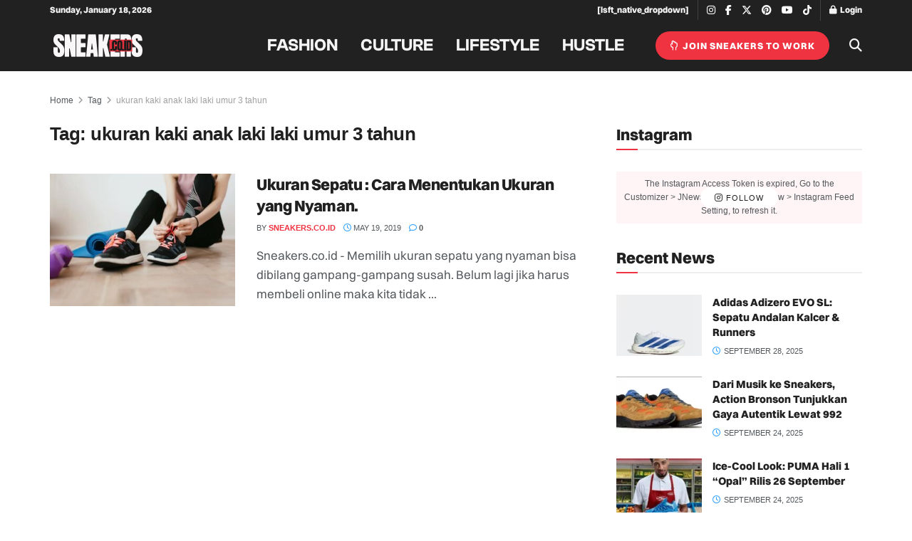

--- FILE ---
content_type: text/html; charset=utf-8
request_url: https://www.google.com/recaptcha/api2/aframe
body_size: 266
content:
<!DOCTYPE HTML><html><head><meta http-equiv="content-type" content="text/html; charset=UTF-8"></head><body><script nonce="dUuBHJEfkod-e3goFgPDjA">/** Anti-fraud and anti-abuse applications only. See google.com/recaptcha */ try{var clients={'sodar':'https://pagead2.googlesyndication.com/pagead/sodar?'};window.addEventListener("message",function(a){try{if(a.source===window.parent){var b=JSON.parse(a.data);var c=clients[b['id']];if(c){var d=document.createElement('img');d.src=c+b['params']+'&rc='+(localStorage.getItem("rc::a")?sessionStorage.getItem("rc::b"):"");window.document.body.appendChild(d);sessionStorage.setItem("rc::e",parseInt(sessionStorage.getItem("rc::e")||0)+1);localStorage.setItem("rc::h",'1768701757491');}}}catch(b){}});window.parent.postMessage("_grecaptcha_ready", "*");}catch(b){}</script></body></html>

--- FILE ---
content_type: application/javascript; charset=utf-8
request_url: https://fundingchoicesmessages.google.com/f/AGSKWxXVy4H-cRQJXSofGHi6_vFAq8ksO8yGaVqnJvp9jrbB367iP4zr1mU-tHfmt84aWhMu7eK9fyPeWgRd-pZshrAJAP2v8WtrbTyx7nHIGk64fZhlA27kfz6xob7i5dFs-zL1_5zm2bwj0tlbgdFK79WFIqaDHh3mg8jCQEt_ajF1bgB5Z_wldzwNw04Z/_/intextads./cads-min.js/SpotlightAd-.iads.js/adsserver.
body_size: -1291
content:
window['a19f31af-ed7b-4943-af34-7cf944ece300'] = true;